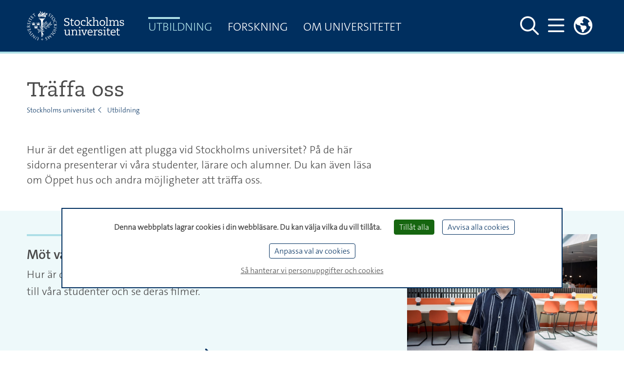

--- FILE ---
content_type: text/html;charset=utf-8
request_url: https://www.su.se/utbildning/tr%C3%A4ffa-oss?cache=%2Fbasic-level
body_size: 13325
content:
<!DOCTYPE html>
<html lang="sv">


<head>
  
  
                    
  
    

  
    
                               
     
        <title>
          Träffa oss - Stockholms universitet
      </title>

  <meta http-equiv="content-type" content="text/html; charset=utf-8" />

        <link rel="shortcut icon" href="/polopoly_fs/1.118008!/menu/standard/file/favicon.ico"/>
  
    
    
                            
    
          
      <meta name="description" content="Träffa oss vid Stockholms universitet" />
  
    
                  <meta name="robots" content="index"/>
      
  <meta name="geo.position" content="59.363268, 18.058637" />
  <meta name="geo.placename" content="Stockholm" />
  <meta name="geo.region" content="SE-AB" />
  <meta property="cludo:site_url" content=https://www.su.se/>
  <meta property="cludo:page_url" content=https://www.su.se/utbildning/tr%C3%A4ffa-oss/>

  <meta name="viewport" content="width=device-width, initial-scale=1"/>

        <link rel="stylesheet" media="screen" href="/webb2021/css/main.min.css?version=6.8.210"/>
    <link rel="stylesheet" media="print" href="/webb2021/css/print.min.css?version=6.8.210"/>
  
  <link rel="stylesheet" href="/js/nst-slider/jquery.nstSlider.min.css" />

    <script src="https://ajax.googleapis.com/ajax/libs/jquery/3.3.1/jquery.min.js"
          integrity="sha384-tsQFqpEReu7ZLhBV2VZlAu7zcOV+rXbYlF2cqB8txI/8aZajjp4Bqd+V6D5IgvKT"
          crossorigin="anonymous"></script>
  <script src="/js/nst-slider/jquery.nstSlider.min.js"></script>

  <script src="/webb2021/js/tarteaucitron/tarteaucitron.js"></script>

<script>
  let privacyUrl;
        tarteaucitronForceLanguage = "sv";
    privacyUrl = "//www.su.se/om-webbplatsen-1.517562";
    
  // Matomo Tag Manager - Cookieless functions outside sumatomotm service
  const SU_MATOMO_CUSTOM_SERVICE = "sumatomotm";
  const SU_MATOMO_TM_URL = "https://cdn.matomo.cloud/su.matomo.cloud/";
  const doLoadDefaultContainer = true;
  const SU_MATOMO_TM_DEFAULT_CONTAINER_JS = "container_Pt55LtXh.js";
  const SU_MATOMO_TM_OTHER_CONTAINER_1_JS = "container_jKsnPebc.js";
  const SU_MATOMO_TM_OTHER_CONTAINER_2_JS = "container_6WmrtuXj.js";

  function isMatomoDenied(cookieValue) {
    return cookieValue.match(/sumatomotm=false/) !== null;
  }

  function loadContainers() {
    if (doLoadDefaultContainer) {
      console.info("Matomo - loading container for su main site: " + SU_MATOMO_TM_DEFAULT_CONTAINER_JS);
      tarteaucitron.addScript(SU_MATOMO_TM_URL + SU_MATOMO_TM_DEFAULT_CONTAINER_JS);
    } else {
      console.info("Matomo - loading containers for non main su sites: " + SU_MATOMO_TM_OTHER_CONTAINER_1_JS + " and " + SU_MATOMO_TM_OTHER_CONTAINER_2_JS);
      tarteaucitron.addScript(SU_MATOMO_TM_URL + SU_MATOMO_TM_OTHER_CONTAINER_1_JS);
      tarteaucitron.addScript(SU_MATOMO_TM_URL + SU_MATOMO_TM_OTHER_CONTAINER_2_JS);
    }
  }

  console.log("Matomo - Loading _mtm and containers")
  let _mtm = window._mtm = window._mtm || [];
  _mtm.push({'mtm.startTime': (new Date().getTime()), 'event': 'mtm.Start'});
  loadContainers();

  tarteaucitron.init({
    "privacyUrl": privacyUrl, /* Privacy policy url */

    "hashtag": "#tarteaucitron", /* Open the panel with this hashtag */
    "cookieName": "tarteaucitron", /* Cookie name */

    "orientation": "bottom", /* Banner position (top - bottom) */

    "groupServices": false, /* Group services by category */
    "serviceDefaultState": "wait", /* Default state (true - wait - false) */

    "showAlertSmall": false, /* Show the small banner on bottom right */
    "cookieslist": false, /* Show the cookie list */

    "showIcon": false, /* Show cookie icon to manage cookies */
    // "iconSrc": "", /* Optional: URL or base64 encoded image */
    "iconPosition": "BottomLeft", /* BottomRight, BottomLeft, TopRight and TopLeft */

    "adblocker": false, /* Show a Warning if an adblocker is detected */

    "DenyAllCta": true, /* Show the deny all button */
    "AcceptAllCta": true, /* Show the accept all button when highPrivacy on */
    "highPrivacy": true, /* HIGHLY RECOMMANDED Disable auto consent */

    "handleBrowserDNTRequest": true, /* If Do Not Track == 1, disallow all */

    "removeCredit": true, /* Remove credit link */
    "moreInfoLink": true, /* Show more info link */
    "useExternalCss": true, /* If false, the tarteaucitron.css file will be loaded */
    "useExternalJs": false, /* If false, the tarteaucitron.js file will be loaded */

    //"cookieDomain": ".my-multisite-domaine.fr", /* Shared cookie for multisite */
    //"readmoreLink": "//www.su.se/om-webbplatsen-1.517562", /* Change the default readmore link */

    "mandatory": false, /* Show a message about mandatory cookies */
    "mandatoryCta": true /* Show the disabled accept button when mandatory on */
  });

  // Init job array
  tarteaucitron.job = tarteaucitron.job || [];

  // SU home made services

  // Kundo service - used by Biblioteket
  tarteaucitron.services.kundochat = {
    'key': 'kundochat',
    'type': 'api',
    'name': 'Kundo chat service - for support issues',
    'uri': 'https://www.kundo.se/',
    'needConsent': true,
    'cookies': ['__hs_opt_out'],
    'js': function () {
      if (suobj && suobj.currentSiteKundoId && suobj.currentSiteKundoId != '') {
        window.$kundo_chat = window.$kundo_chat || {};
        window.$kundo_chat.org = suobj.currentSiteKundoId;
        window.$kundo_chat.widget_styles = {
          text_color: 'white',
          background_color: '#002f5f'
        };
        var sz = document.createElement('script');
        sz.type = 'text/javascript';
        sz.async = true;
        sz.src = '//static-chat.kundo.se/chat-js/org/' + suobj.currentSiteKundoId + '/widget.js';
        var s = document.getElementsByTagName('script')[0];
        s.parentNode.insertBefore(sz, s);
      }
    }
  };

  tarteaucitron.job.push('kundochat');

  // Matomo Tag Manager service - see also functions above
  tarteaucitron.services.sumatomotm = {
    "key": SU_MATOMO_CUSTOM_SERVICE,
    "type": "api",
    "name": "Matomo Tag Manager",
    "uri": "https://matomo.org/privacy/",
    "needConsent": true,
    "cookies": ['_pk_ref', '_pk_cvar', '_pk_id', '_pk_ses', '_pk_hsr', 'piwik_ignore', '_pk_uid'],
    "js": function () {
      "use strict";
      console.log("Matomo - default - push rememberCookieConsentGiven");
      let _paq = window._paq = window._paq || [];
      _paq.push(['rememberCookieConsentGiven']);
    },
    "fallback": function () {
      "use strict";
      console.log("Matomo - fallback - push forgetCookieConsentGiven!");
      let _paq = window._paq = window._paq || [];
      _paq.push(['forgetCookieConsentGiven']);
      if (isMatomoDenied(tarteaucitron.cookie.read())) {
        console.log("Matomo - fallback - push deleteCookies");
        _paq.push(['deleteCookies']);
      }
    }
  };

  tarteaucitron.job.push(SU_MATOMO_CUSTOM_SERVICE);

  // YouTube service
  tarteaucitron.job.push('youtubeapi');
</script>
        <style>
                .content-block.block-1-soft, .block-1-soft .content-block {
  background-color: #ececec; }

.colored-block-soft .content-block h2, .colored-block-soft h2 {
    color: #262c2a;
    font-weight: 400;
    font-size: 1.2em; }


.content-block-inner, .main-article .content-block-inner, .main-columns-right .content-block-inner {
    margin: 0 0 2px 0;
    padding: 0;
    padding-top: 1px;
    padding-bottom: 1px;
    padding-left: 2px;
    padding-right: 2px;
    min-height: 1px; }

#janne_puff {
  height: 35px; }
  
#janne_puff2 {
  height: 35px; }
                #links a:hover {
	opacity: 0.8;
	filter: alpha(opacity=80); /* For IE8 and earlier */
	}
                #webb2021-cludo-main-search #cludo-search-results .cludo-banner a {
    color: #002F5F;
    text-decoration: underline;
    font-size: 1rem;
}
#cludo-search-results .cludo-banner p {
    color: #002F5F
}
#cludo-search-results .cludo-banner h2 {
    color: #002F5F
}
#cludo-search-results .cludo-banner h3 {
    color: #002F5F
}
#cludo-search-results .cludo-banner h4 {
    color: #002F5F
}
#cludo-search-results .cludo-banner h5 {
    color: #002F5F
}
#cludo-search-results .cludo-banner {
    background-color: #e3f4f7 !important;
}
                

/* CSS Document */

section.sisusearchform-wrapper.borderboxify {
    /background-image: url(https://su.se/polopoly_fs/1.370687.1517582951!/image/image.jpg);
	background-image: url(https://su.se/polopoly_fs/1.373441.1519114751!/image/image.jpg);
	background-repeat: no-repeat;
    background-position: left 35%;
}

div.col-33 label {
}

div.sisusearchform h3 {
    border-width: 1em;
}

div.sisusearchform-columns.transparent-su-blue.hide-aside {
    background-color: transparent;
}

input.sisusearchform-search.borderboxify {
    opacity: 0.9;
    filter: alpha(opacity=90);
    /* For IE8 and earlier */
    border: 0.1em solid #d3d3d3;
}

button.borderboxify {
    opacity: 0.9;
    filter: alpha(opacity=80);
    /* For IE8 and earlier */
    width: 3.5em;
    background-position: center;
}

div.sisusearchform {
    position: relative;
    top: 15%;
}


                div.thumb-wrapper {
    background-color: #ffffff;
}

                .searchSite .schedule-teaser
 {
    width: 240px;
    font-size: 80%;
    background-image: url(http://www.su.se);
}
                #education-info-article img.article-image {
  	width: 100%;
    max-width: none;
    margin-bottom: .7rem;
    height: auto;
}

img.article-image {
    max-width: 505px;

}

div.image-block.image-third.image-block-left img {
    max-width: 165px;
    width: 165px;
}

div.image-block.image-half.image-block-right {
    max-width: 240px;
    width: 240px; 
}

div.image-block.image-half.image-block-left {
    max-width:240px;
    width: 240px; 
}


div.image-block.image-third.image-block-right img {
    max-width: 165px;
    width: 165px;
}


                .event-calendar-block h2 {
    background-color: #002F5F;
    color: #FFFFFF;
    padding-bottom: 10px;
    padding-left: 10px;
    padding-right: 10px;
    padding-top: 12px;
}
.event-calendar-block .content-block-inner {
    background-color: #ccd5df;
    color: #FFFFFF;
    padding-bottom: 10px;
    padding-left: 10px;
    padding-right: 10px;
    padding-top: 12px;
}
          </style>
  
    
    
    

          
<script>
  dataLayer = [{
    'environmentInfo' : {
      'environment' : 'PROD',
      'environmentVersion' : '0.0'
    },
    'pageInfo' : {
      'pageLanguage' : 'sv',
      'pageAnalyticsView' : '',
      'pageOrganizationType' : '',
      'pageFaculty' : '',
      'pageDepartment' : 'Stockholms universitet',
      'pageSite' : 'https://www.su.se',
      'pageType' : 'other',
      'pageGlobalCategories' : [],
      'pageLocalCategories' : [],
      'pageTagCategories' : [],
      'pagePersonCategories' : []
    }}];
</script>

        <script defer src="https://analytics.silktide.com/74b131141f81660adb30681e6579d5b4.js"></script>
<script>
  (function (s,i,l,k,y) {
    s[i] = s[i] || y;
    s[l] = s[l] || [];
    s[k] = function(e, p) { p = p || {}; p.event = e; s[l].push(p); };
    s[k]('page_load');
  })(window, 'stConfig', 'stEvents', 'silktide', {});
</script>
  
                
        <meta property="og:title" content="Träffa oss - Stockholms universitet" />
    <meta name="twitter:title" content="Träffa oss - Stockholms universitet" />
  
        <meta property="og:description" content="Träffa oss vid Stockholms universitet" />
    <meta name="twitter:description" content="Träffa oss vid Stockholms universitet" />
  
        <script>
      var suobj = suobj || {};
      suobj.currentSiteKundoId = '$htmlHeadSiteConfig.kundoId.value';
  </script>
  </head>




















































<body>
  <div id="top-spacer"></div>

  <div class="text-center" role="region" aria-labelledby="skip" id="skip-link-wrapper">
  <a id="skip" class="sr-only sr-only-focusable" href="#main-content">Hoppa över till innehållet</a>
</div>

          <!-- Header -->
<header aria-label="Sidhuvud" id="main-header" class="su-header-container__primary fixed-top">
  <!-- Navigation -->
  <div class="container d-flex h-100">

      

<a href="//www.su.se"
   class="logo d-none d-sm-flex align-items-center">
  <img class="header-su-logo__primary"
       src="/webb2021/img/su_logo_horizontal_swedish.svg"
       data-fallback="/webb2021/img/su_logo_horizontal_swedish.png"
       alt="Stockholms universitet"/>
</a>
<a href="/" class="d-flex d-sm-none align-items-center">
  <img class="header-su-logo__primary" src="/webb2021/img/su_logo_horizontal_swedish.svg"
       data-fallback="/webb2021/img/su_logo_horizontal_swedish.png"
       alt="Stockholms universitet"/>
</a>

      
<nav class="d-none d-xl-flex main-menu mega-menu__primary transition"
     aria-hidden="true"
     aria-label="Megameny">
        <ul class="nav not-list-styled">
                      
                      
        
                
          <li class="nav-item mega-menu-item active">

                      <div class="position-relative">
              <a class="text-uppercase nav-link mega-menu-link level-1"
                 aria-haspopup="true"
                 aria-expanded="false"
                 href="/utbildning?cache=%2Fbasic-level">
                Utbildning
              </a>
            </div>

                      <div class="mega-menu-collapse">
              <div class="container">

                              <ul class="list-unstyled row no-gutters">

                  
                                                            <li class="mega-menu-collapse-col col">
                                                                        <div class="container pl-0 pr-0">
                            <a class="nav-link d-flex align-items-center nav-link__border-bottom"
                               href="/utbildning?cache=%2Fbasic-level#Vill-studera">

                                    <span class="fas fa-street-view fa-icon-border mr-2" aria-hidden="true"></span>
                                <span class="d-inline-block first-letter-capitalized level-2">Vill studera</span></a>
                                                      <ul class="navbar-nav">
                                                                                              <li class="nav-item">
                                  <a class="nav-link"
                                     href="/utbildning/anm%C3%A4lan-och-antagning?cache=%2Fbasic-level">
                                    Anmälan och antagning</a>
                                </li>
                                                                                              <li class="nav-item">
                                  <a class="nav-link"
                                     href="/utbildning/studera-vid-universitetet?cache=%2Fbasic-level">
                                    Studera vid universitetet</a>
                                </li>
                                                                                              <li class="nav-item">
                                  <a class="nav-link"
                                     href="/utbildning/studie-och-karri%C3%A4rv%C3%A4gledning?cache=%2Fbasic-level">
                                    Studie- och karriärvägledning</a>
                                </li>
                                                                                                                              <li class="nav-item active">
                                  <a class="nav-link"
                                     href="/utbildning/tr%C3%A4ffa-oss?cache=%2Fbasic-level">
                                    Träffa oss</a>
                                </li>
                                                                                              <li class="nav-item">
                                  <a class="nav-link"
                                     href="/utbildning/livet-som-student?cache=%2Fbasic-level">
                                    Livet som student</a>
                                </li>
                                                                                              <li class="nav-item">
                                  <a class="nav-link"
                                     href="/utbildning/studera-utomlands?cache=%2Fbasic-level">
                                    Studera utomlands</a>
                                </li>
                                                                                              <li class="nav-item">
                                  <a class="nav-link"
                                     href="/utbildning/l%C3%A4rarutbildningar?cache=%2Fbasic-level">
                                    Lärarutbildningar</a>
                                </li>
                                                                                              <li class="nav-item">
                                  <a class="nav-link"
                                     href="/utbildning/studera-naturvetenskap?cache=%2Fbasic-level">
                                    Studera naturvetenskap</a>
                                </li>
                                                                                              <li class="nav-item">
                                  <a class="nav-link"
                                     href="/utbildning/studera-humanvetenskap?cache=%2Fbasic-level">
                                    Studera humanvetenskap</a>
                                </li>
                                                          </ul>                           </div>
                                              </li>
                                          <li class="mega-menu-collapse-col col">
                                                                        <div class="container pl-0 pr-0">
                            <a class="nav-link d-flex align-items-center nav-link__border-bottom"
                               href="/utbildning?cache=%2Fbasic-level#Ny-student">

                                    <span class="fas fa-walking fa-icon-border mr-2" aria-hidden="true"></span>
                                <span class="d-inline-block first-letter-capitalized level-2">Ny student</span></a>
                                                      <ul class="navbar-nav">
                                                                                              <li class="nav-item">
                                  <a class="nav-link"
                                     href="/utbildning/en-lyckad-start?cache=%2Fbasic-level">
                                    En lyckad start</a>
                                </li>
                                                                                              <li class="nav-item">
                                  <a class="nav-link"
                                     href="/utbildning/it-f%C3%B6r-studenter?cache=%2Fbasic-level">
                                    IT för studenter</a>
                                </li>
                                                                                              <li class="nav-item">
                                  <a class="nav-link"
                                     href="/utbildning/studie-och-karri%C3%A4rv%C3%A4gledning?cache=%2Fbasic-level">
                                    Studie- och karriärvägledning</a>
                                </li>
                                                                                              <li class="nav-item">
                                  <a class="nav-link"
                                     href="/utbildning/din-h%C3%A4lsa?cache=%2Fbasic-level">
                                    Din hälsa</a>
                                </li>
                                                                                              <li class="nav-item">
                                  <a class="nav-link"
                                     href="/utbildning/livet-som-student?cache=%2Fbasic-level">
                                    Livet som student</a>
                                </li>
                                                                                              <li class="nav-item">
                                  <a class="nav-link"
                                     href="/utbildning/studera-vid-universitetet?cache=%2Fbasic-level">
                                    Studera vid universitetet</a>
                                </li>
                                                          </ul>                           </div>
                                              </li>
                                          <li class="mega-menu-collapse-col col">
                                                                        <div class="container pl-0 pr-0">
                            <a class="nav-link d-flex align-items-center nav-link__border-bottom"
                               href="/utbildning?cache=%2Fbasic-level#Under-utbildningen">

                                    <span class="fas fa-address-card fa-icon-border mr-2" aria-hidden="true"></span>
                                <span class="d-inline-block first-letter-capitalized level-2">Under utbildningen</span></a>
                                                      <ul class="navbar-nav">
                                                                                              <li class="nav-item">
                                  <a class="nav-link"
                                     href="/utbildning/studera-vid-universitetet?cache=%2Fbasic-level">
                                    Studera vid universitetet</a>
                                </li>
                                                                                              <li class="nav-item">
                                  <a class="nav-link"
                                     href="/utbildning/din-h%C3%A4lsa?cache=%2Fbasic-level">
                                    Din hälsa</a>
                                </li>
                                                                                              <li class="nav-item">
                                  <a class="nav-link"
                                     href="/utbildning/studie-och-karri%C3%A4rv%C3%A4gledning?cache=%2Fbasic-level">
                                    Studie- och karriärvägledning</a>
                                </li>
                                                                                              <li class="nav-item">
                                  <a class="nav-link"
                                     href="/utbildning/livet-som-student?cache=%2Fbasic-level">
                                    Livet som student</a>
                                </li>
                                                                                              <li class="nav-item">
                                  <a class="nav-link"
                                     href="/utbildning/it-f%C3%B6r-studenter?cache=%2Fbasic-level">
                                    IT för studenter</a>
                                </li>
                                                                                              <li class="nav-item">
                                  <a class="nav-link"
                                     href="/utbildning/studera-utomlands?cache=%2Fbasic-level">
                                    Studera utomlands</a>
                                </li>
                                                                                              <li class="nav-item">
                                  <a class="nav-link"
                                     href="/utbildning/arbete-och-karri%C3%A4r?cache=%2Fbasic-level">
                                    Arbete och karriär</a>
                                </li>
                                                                                              <li class="nav-item">
                                  <a class="nav-link"
                                     href="/utbildning/l%C3%A4rarutbildningar?cache=%2Fbasic-level">
                                    Lärarutbildningar</a>
                                </li>
                                                          </ul>                           </div>
                                              </li>
                                          <li class="mega-menu-collapse-col col">
                                                                        <div class="container pl-0 pr-0">
                            <a class="nav-link d-flex align-items-center nav-link__border-bottom"
                               href="/utbildning?cache=%2Fbasic-level#Examen-och-karriär">

                                    <span class="fas fa-user-graduate fa-icon-border mr-2" aria-hidden="true"></span>
                                <span class="d-inline-block first-letter-capitalized level-2">Examen och karriär</span></a>
                                                      <ul class="navbar-nav">
                                                                                              <li class="nav-item">
                                  <a class="nav-link"
                                     href="/utbildning/examen?cache=%2Fbasic-level">
                                    Examen</a>
                                </li>
                                                                                              <li class="nav-item">
                                  <a class="nav-link"
                                     href="/utbildning/arbete-och-karri%C3%A4r?cache=%2Fbasic-level">
                                    Arbete och karriär</a>
                                </li>
                                                                                              <li class="nav-item">
                                  <a class="nav-link"
                                     href="/utbildning/alumn?cache=%2Fbasic-level">
                                    Alumn</a>
                                </li>
                                                          </ul>                           </div>
                                              </li>
                    
                    <li class="mega-menu-collapse-col col">
                                                                  <ul class="navbar-nav">
      <li class="nav-item">
      <a href="/nyheter?cache=%2Fbasic-level" class="pb-3 nav-link d-flex align-items-center">
              <span class="fas fa-newspaper fa-icon-border mr-2" aria-hidden="true"></span>
          <span class="d-inline-block first-letter-capitalized level-2">Nyheter</span>
      </a>
    </li>
      <li class="nav-item">
      <a href="/kalender?cache=%2Fbasic-level" class="pb-3 nav-link d-flex align-items-center">
              <span class="fas fa-calendar fa-icon-border mr-2" aria-hidden="true"></span>
          <span class="d-inline-block first-letter-capitalized level-2">Kalender</span>
      </a>
    </li>
      <li class="nav-item">
      <a href="/sok-kurser-och-program?cache=%2Fbasic-level" class="pb-3 nav-link d-flex align-items-center">
              <span class="fas fa-search fa-icon-border mr-2" aria-hidden="true"></span>
          <span class="d-inline-block first-letter-capitalized level-2">S&ouml;k kurser och program</span>
      </a>
    </li>
      <li class="nav-item">
      <a href="/utbildning/alla-amnen?cache=%2Fbasic-level" class="pb-3 nav-link d-flex align-items-center">
              <span class="fas fa-book-reader fa-icon-border mr-2" aria-hidden="true"></span>
          <span class="d-inline-block first-letter-capitalized level-2">Alla &auml;mnen</span>
      </a>
    </li>
      <li class="nav-item">
      <a href="/om-universitetet/kontakt/institutioner-och-centrum?cache=%2Fbasic-level" class="pb-3 nav-link d-flex align-items-center">
              <span class="fas fa-hotel fa-icon-border mr-2" aria-hidden="true"></span>
          <span class="d-inline-block first-letter-capitalized level-2">Institutioner och centrum</span>
      </a>
    </li>
      <li class="nav-item">
      <a href="/utbildning/it-f%C3%B6r-studenter/digitala-verktyg-och-tj%C3%A4nster?cache=%2Fbasic-level" class="pb-3 nav-link d-flex align-items-center">
              <span class="fas fa-sign-in-alt fa-icon-border mr-2" aria-hidden="true"></span>
          <span class="d-inline-block first-letter-capitalized level-2">Digitala verktyg och tj&auml;nster</span>
      </a>
    </li>
  </ul>                                          </li>

                                    
                </ul>               </div>             </div>           </li> 
                      
                      
        
                
          <li class="nav-item mega-menu-item">

                      <div class="position-relative">
              <a class="text-uppercase nav-link mega-menu-link level-1"
                 aria-haspopup="true"
                 aria-expanded="false"
                 href="/forskning?cache=%2Fbasic-level">
                Forskning
              </a>
            </div>

                      <div class="mega-menu-collapse">
              <div class="container">

                              <ul class="list-unstyled row no-gutters">

                                      <li class="mega-menu-collapse-col col">
                      <span class="level-1 text-uppercase d-block mb-3">Forskning</span>
                      <span>Stockholms universitet bedriver fri grundforskning och obunden till&auml;mpad forskning med h&ouml;g kvalitet.
H&auml;r f&aring;r du en inblick i aktuella forskningsresultat och universitetets p&aring;g&aring;ende forskning.</span>
                    </li>
                    <li class="mega-menu-collapse-col col">
                                              <a class="nav-link level-2"
                           href="/forskning/b%C3%B6rja-forska?cache=%2Fbasic-level">
                          Börja forska</a>
                                              <a class="nav-link level-2"
                           href="/forskning/faktatillit?cache=%2Fbasic-level">
                          Faktatillit</a>
                                              <a class="nav-link level-2"
                           href="/forskning/filmnyheter-forskning?cache=%2Fbasic-level">
                          Filmnyheter forskning</a>
                                              <a class="nav-link level-2"
                           href="/forskning/forskning-p%C3%A5g%C3%A5r?cache=%2Fbasic-level">
                          Forskning pågår</a>
                                              <a class="nav-link level-2"
                           href="/forskning/forskningsinfrastruktur?cache=%2Fbasic-level">
                          Forskningsinfrastruktur</a>
                                              <a class="nav-link level-2"
                           href="/forskning/grundforskning?cache=%2Fbasic-level">
                          Grundforskning</a>
                                              <a class="nav-link level-2"
                           href="/forskning/i-fokus?cache=%2Fbasic-level">
                          I fokus</a>
                                              <a class="nav-link level-2"
                           href="/forskning/poddar-och-bloggar?cache=%2Fbasic-level">
                          Poddar och bloggar </a>
                                              <a class="nav-link level-2"
                           href="/forskning/%C3%B6ppen-vetenskap?cache=%2Fbasic-level">
                          Öppen vetenskap</a>
                                              <a class="nav-link level-2"
                           href="/forskning/%C3%B6ppna-f%C3%B6rel%C3%A4sningar?cache=%2Fbasic-level">
                          Öppna föreläsningar</a>
                                          </li>

                                                            <li class="mega-menu-collapse-col col">
                        <ul class="navbar-nav">
      <li class="nav-item">
      <a href="/nyheter?cache=%2Fbasic-level" class="pb-3 nav-link d-flex align-items-center">
              <span class="fas fa-newspaper fa-icon-border mr-2" aria-hidden="true"></span>
          <span class="d-inline-block first-letter-capitalized level-2">Nyheter</span>
      </a>
    </li>
      <li class="nav-item">
      <a href="/kalender?cache=%2Fbasic-level" class="pb-3 nav-link d-flex align-items-center">
              <span class="fas fa-calendar-alt fa-icon-border mr-2" aria-hidden="true"></span>
          <span class="d-inline-block first-letter-capitalized level-2">Kalender</span>
      </a>
    </li>
      <li class="nav-item">
      <a href="/om-universitetet/kontakt/institutioner-och-centrum?cache=%2Fbasic-level" class="pb-3 nav-link d-flex align-items-center">
              <span class="fas fa-hotel fa-icon-border mr-2" aria-hidden="true"></span>
          <span class="d-inline-block first-letter-capitalized level-2">Institutioner och centrum</span>
      </a>
    </li>
      <li class="nav-item">
      <a href="/forskning/hitta-experten?cache=%2Fbasic-level" class="pb-3 nav-link d-flex align-items-center">
              <span class="fas fa-user-chart fa-icon-border mr-2" aria-hidden="true"></span>
          <span class="d-inline-block first-letter-capitalized level-2">Hitta experten</span>
      </a>
    </li>
      <li class="nav-item">
      <a href="/forskning/forsknings%C3%A4mnen?cache=%2Fbasic-level" class="pb-3 nav-link d-flex align-items-center">
              <span class="fas fa-book-open fa-icon-border mr-2" aria-hidden="true"></span>
          <span class="d-inline-block first-letter-capitalized level-2">Forskningskatalog</span>
      </a>
    </li>
  </ul>                      </li>
                                      
                </ul>               </div>             </div>           </li> 
                      
                      
        
                
          <li class="nav-item mega-menu-item">

                      <div class="position-relative">
              <a class="text-uppercase nav-link mega-menu-link level-1"
                 aria-haspopup="true"
                 aria-expanded="false"
                 href="/om-universitetet?cache=%2Fbasic-level">
                Om universitetet
              </a>
            </div>

                      <div class="mega-menu-collapse">
              <div class="container">

                              <ul class="list-unstyled row no-gutters">

                                      <li class="mega-menu-collapse-col col">
                      <span class="level-1 text-uppercase d-block mb-3">Om universitetet</span>
                      <span>Stockholms universitet erbjuder ett brett utbildningsutbud i n&auml;ra samspel med forskning. Samarbeten och partnerskap fr&auml;mjar utbildningens kvalitet och det livsl&aring;nga l&auml;randet.
H&auml;r hittar du information om universitetets organisation, samarbeten och annan fakta om Stockholms universitet.</span>
                    </li>
                    <li class="mega-menu-collapse-col col">
                                              <a class="nav-link level-2"
                           href="/om-universitetet/forskningsfinansiering?cache=%2Fbasic-level">
                          Forskningsfinansiering</a>
                                              <a class="nav-link level-2"
                           href="/om-universitetet/h%C3%A5llbar-utveckling?cache=%2Fbasic-level">
                          Hållbar utveckling</a>
                                              <a class="nav-link level-2"
                           href="/om-universitetet/jobba-p%C3%A5-su?cache=%2Fbasic-level">
                          Jobba på SU</a>
                                              <a class="nav-link level-2"
                           href="/om-universitetet/kontakt?cache=%2Fbasic-level">
                          Kontakt</a>
                                              <a class="nav-link level-2"
                           href="/om-universitetet/kultur-och-historia?cache=%2Fbasic-level">
                          Kultur och historia</a>
                                              <a class="nav-link level-2"
                           href="/om-universitetet/om-v%C3%A5ra-campus?cache=%2Fbasic-level">
                          Om våra campus</a>
                                              <a class="nav-link level-2"
                           href="/om-universitetet/organisation?cache=%2Fbasic-level">
                          Organisation</a>
                                              <a class="nav-link level-2"
                           href="/om-universitetet/priser-och-akademiska-h%C3%B6gtider?cache=%2Fbasic-level">
                          Priser och akademiska högtider</a>
                                              <a class="nav-link level-2"
                           href="/om-universitetet/samverkan-och-samarbeten?cache=%2Fbasic-level">
                          Samverkan och samarbeten</a>
                                              <a class="nav-link level-2"
                           href="/om-universitetet/strategier?cache=%2Fbasic-level">
                          Strategier</a>
                                              <a class="nav-link level-2"
                           href="/om-universitetet/universitetsfakta?cache=%2Fbasic-level">
                          Universitetsfakta</a>
                                          </li>

                                                            <li class="mega-menu-collapse-col col">
                        <ul class="navbar-nav">
      <li class="nav-item">
      <a href="/nyheter?cache=%2Fbasic-level" class="pb-3 nav-link d-flex align-items-center">
              <span class="fas fa-newspaper fa-icon-border mr-2" aria-hidden="true"></span>
          <span class="d-inline-block first-letter-capitalized level-2">Nyheter</span>
      </a>
    </li>
      <li class="nav-item">
      <a href="/kalender?cache=%2Fbasic-level" class="pb-3 nav-link d-flex align-items-center">
              <span class="fas fa-calendar-alt fa-icon-border mr-2" aria-hidden="true"></span>
          <span class="d-inline-block first-letter-capitalized level-2">Kalender</span>
      </a>
    </li>
      <li class="nav-item">
      <a href="/om-universitetet/kontakt/press-och-media?cache=%2Fbasic-level" class="pb-3 nav-link d-flex align-items-center">
              <span class="fas fa-user-edit fa-icon-border mr-2" aria-hidden="true"></span>
          <span class="d-inline-block first-letter-capitalized level-2">Press och media</span>
      </a>
    </li>
      <li class="nav-item">
      <a href="https://www.su.se/stockholms-universitetsbibliotek/?cache=%2Fbasic-level" class="pb-3 nav-link d-flex align-items-center">
              <span class="fas fa-book-reader fa-icon-border mr-2" aria-hidden="true"></span>
          <span class="d-inline-block first-letter-capitalized level-2">Stockholms universitetsbibliotek</span>
      </a>
    </li>
      <li class="nav-item">
      <a href="/om-universitetet/kontakt/institutioner-och-centrum?cache=%2Fbasic-level" class="pb-3 nav-link d-flex align-items-center">
              <span class="fas fa-hotel fa-icon-border mr-2" aria-hidden="true"></span>
          <span class="d-inline-block first-letter-capitalized level-2">Institutioner och centrum</span>
      </a>
    </li>
      <li class="nav-item">
      <a href="/om-universitetet/om-v%C3%A5ra-campus/%C3%B6ppettider?cache=%2Fbasic-level" class="pb-3 nav-link d-flex align-items-center">
              <span class="fas fa-door-open fa-icon-border mr-2" aria-hidden="true"></span>
          <span class="d-inline-block first-letter-capitalized level-2">&Ouml;ppettider</span>
      </a>
    </li>
      <li class="nav-item">
      <a href="/om-universitetet/viktig-information/vid-allvarlig-h%C3%A4ndelse?cache=%2Fbasic-level" class="pb-3 nav-link d-flex align-items-center">
              <span class="fas fa-bell-exclamation fa-icon-border mr-2" aria-hidden="true"></span>
          <span class="d-inline-block first-letter-capitalized level-2">Vid allvarlig h&auml;ndelse</span>
      </a>
    </li>
  </ul>                      </li>
                                      
                </ul>               </div>             </div>           </li> 
                  </ul>   </nav>

      <nav class="d-flex align-items-center ml-auto" aria-label="Huvudmeny">
          <button id="togglerSearch_desktop" class="navbar-toggler collapsed d-none d-md-flex" data-toggle="collapse"
              data-target="#primarySearchFormCollapse"
              aria-controls="primarySearchFormCollapse" aria-expanded="false"
              aria-pressed="false" aria-label="Visa och dölj sök på webbplatsen">
        <span id="navbar-search_desktop" class="toggler-icon__primary far fa-search"></span>
        <span id="navbar-search-close_desktop" class="d-none toggler-icon__primary fal fa-times"></span>
      </button>
          <button id="togglerSearch" class="navbar-toggler collapsed d-flex d-md-none"
              aria-label="Gå till söksida på Stockholms universitet"
              onclick="javascript:window.location.href='/s%C3%B6k?cache=%2Fbasic-level'">
        <span id="navbar-search" class="toggler-icon__primary far fa-search"></span>
      </button>
          <button id="togglerHamburger_desktop" class="navbar-toggler collapsed" data-toggle="collapse"
              data-target="#primaryHamburgerCollapse"
              aria-controls="primaryHamburgerCollapse" aria-expanded="false"
              aria-pressed="false" aria-label="Visa och dölj huvudmeny">
        <span id="navbar-hamburger_desktop" class="toggler-icon__primary far fa-bars"></span>
        <span id="navbar-hamburger-close_desktop" class="d-none toggler-icon__primary fal fa-times"></span>
      </button>

                  <div class="dropdown headerDropdown" id="dropdownMenuWrapper">
  <button class="dropdown-toggle navbar-toggler p-0" type="button" id="dropdownMenuButton" data-toggle="dropdown"
          aria-haspopup="true" aria-expanded="false"
          aria-label="Länkar till engelskspråkig sajt ">
    <span class="navbar-toggler toggler-icon__primary far fa-globe-americas"></span>
  </button>
  <div class="dropdown-menu dropdown-menu-right" aria-labelledby="dropdownMenuButton">
    <p class="text-uppercase px-4 mb-1">English Site</p>
          <a class="dropdown-item ck-arrow-link" href="https://www.su.se/english/?cache=%2Fbasic-level">Start page</a>
          <a class="dropdown-item ck-arrow-link" href="https://www.su.se/english/education?cache=%2Fbasic-level">Education</a>
          <a class="dropdown-item ck-arrow-link" href="https://www.su.se/english/research?cache=%2Fbasic-level">Research</a>
          <a class="dropdown-item ck-arrow-link" href="https://www.su.se/english/about-the-university?cache=%2Fbasic-level">About the University</a>
      </div>
</div>      
          <div class="d-flex">
  <div class="collapse main-menu header-mega-menu-collapse__primary" id="primaryHamburgerCollapse">
    <div class="container pb-5 pt-5">
      <div class="row no-gutters">
        <div id="hamburgerMenuColumn2" class="col-12 col-md-6 col-lg-5 pb-3 text-left pl-md-5 order-first order-sm-last order-sm-1 order-md-2 order-lg-2 order-xl-2">
          <div id="accordionMenu">
            <ul class="navbar-nav top main-menu not-list-styled">
                                                                            <li class="nav-item active">
                  <a class="nav-link text-uppercase d-inline-block pr-0"
                     href="/utbildning?cache=%2Fbasic-level">Utbildning</a>

                                      <div class="float-right pt-1 pr-2">
                      <button type="button"
                              data-toggle="collapse"
                              data-target="#sub-level-menu1"
                              aria-expanded="false"
                              aria-controls="sub-level-menu1"
                              aria-pressed="true"
                              aria-label="Visa fler nivåer i menyn"
                              class="button-remove-style su-js-toggle-btn">
                        <span class="not-pressed"></span>
                        <span class="pressed"></span>
                      </button>
                    </div>
                    <div class="su-js-has-toggle-btn collapse show"
                         id="sub-level-menu1" data-parent="#accordionMenu">
                      <div id="accordionSubMenu_Utbildning">
                        <ul class="main-menu-sub navbar-nav pb-4">

                                                                                                            <li class="nav-item pl-3">
                              <a class="nav-link d-inline-block pr-0"
                                 href="/utbildning?cache=%2Fbasic-level#Vill-studera">Vill studera</a>
                                                              <div class="float-right pr-2">
                                  <button type="button"
                                          data-toggle="collapse"
                                          data-target="#sub-level2-menu1"
                                          aria-expanded="false"
                                          aria-controls="sub-level2-menu1"
                                          aria-pressed="false"
                                          aria-label="Visa fler nivåer i menyn"
                                          class="button-remove-style su-js-toggle-btn su-js-toggle-btn-submenu">
                                    <span class="not-pressed"></span>
                                    <span class="pressed"></span>
                                  </button>
                                </div>

                                                                <div class="su-js-has-toggle-btn collapse"
                                     id="sub-level2-menu1" data-parent="#accordionSubMenu_Utbildning">
                                  <ul class="main-menu-sub navbar-nav">
                                                                                                                                                    <li class="nav-item pl-3">
                                        <a class="nav-link"
                                           href="/utbildning/anm%C3%A4lan-och-antagning?cache=%2Fbasic-level">
                                          Anmälan och antagning</a>
                                      </li>
                                                                                                                <li class="nav-item pl-3">
                                        <a class="nav-link"
                                           href="/utbildning/studera-vid-universitetet?cache=%2Fbasic-level">
                                          Studera vid universitetet</a>
                                      </li>
                                                                                                                <li class="nav-item pl-3">
                                        <a class="nav-link"
                                           href="/utbildning/studie-och-karri%C3%A4rv%C3%A4gledning?cache=%2Fbasic-level">
                                          Studie- och karriärvägledning</a>
                                      </li>
                                                                                                                                                      <li class="nav-item active pl-3">
                                        <a class="nav-link"
                                           href="/utbildning/tr%C3%A4ffa-oss?cache=%2Fbasic-level">
                                          Träffa oss</a>
                                      </li>
                                                                                                                <li class="nav-item pl-3">
                                        <a class="nav-link"
                                           href="/utbildning/livet-som-student?cache=%2Fbasic-level">
                                          Livet som student</a>
                                      </li>
                                                                                                                <li class="nav-item pl-3">
                                        <a class="nav-link"
                                           href="/utbildning/studera-utomlands?cache=%2Fbasic-level">
                                          Studera utomlands</a>
                                      </li>
                                                                                                                <li class="nav-item pl-3">
                                        <a class="nav-link"
                                           href="/utbildning/l%C3%A4rarutbildningar?cache=%2Fbasic-level">
                                          Lärarutbildningar</a>
                                      </li>
                                                                                                                <li class="nav-item pl-3">
                                        <a class="nav-link"
                                           href="/utbildning/studera-naturvetenskap?cache=%2Fbasic-level">
                                          Studera naturvetenskap</a>
                                      </li>
                                                                                                                <li class="nav-item pl-3">
                                        <a class="nav-link"
                                           href="/utbildning/studera-humanvetenskap?cache=%2Fbasic-level">
                                          Studera humanvetenskap</a>
                                      </li>
                                                                      </ul>
                                </div>
                                                          </li>
                                                                                  <li class="nav-item pl-3">
                              <a class="nav-link d-inline-block pr-0"
                                 href="/utbildning?cache=%2Fbasic-level#Ny-student">Ny student</a>
                                                              <div class="float-right pr-2">
                                  <button type="button"
                                          data-toggle="collapse"
                                          data-target="#sub-level2-menu2"
                                          aria-expanded="false"
                                          aria-controls="sub-level2-menu2"
                                          aria-pressed="false"
                                          aria-label="Visa fler nivåer i menyn"
                                          class="button-remove-style su-js-toggle-btn su-js-toggle-btn-submenu">
                                    <span class="not-pressed"></span>
                                    <span class="pressed"></span>
                                  </button>
                                </div>

                                                                <div class="su-js-has-toggle-btn collapse"
                                     id="sub-level2-menu2" data-parent="#accordionSubMenu_Utbildning">
                                  <ul class="main-menu-sub navbar-nav">
                                                                                                                                                    <li class="nav-item pl-3">
                                        <a class="nav-link"
                                           href="/utbildning/en-lyckad-start?cache=%2Fbasic-level">
                                          En lyckad start</a>
                                      </li>
                                                                                                                <li class="nav-item pl-3">
                                        <a class="nav-link"
                                           href="/utbildning/it-f%C3%B6r-studenter?cache=%2Fbasic-level">
                                          IT för studenter</a>
                                      </li>
                                                                                                                <li class="nav-item pl-3">
                                        <a class="nav-link"
                                           href="/utbildning/studie-och-karri%C3%A4rv%C3%A4gledning?cache=%2Fbasic-level">
                                          Studie- och karriärvägledning</a>
                                      </li>
                                                                                                                <li class="nav-item pl-3">
                                        <a class="nav-link"
                                           href="/utbildning/din-h%C3%A4lsa?cache=%2Fbasic-level">
                                          Din hälsa</a>
                                      </li>
                                                                                                                <li class="nav-item pl-3">
                                        <a class="nav-link"
                                           href="/utbildning/livet-som-student?cache=%2Fbasic-level">
                                          Livet som student</a>
                                      </li>
                                                                                                                <li class="nav-item pl-3">
                                        <a class="nav-link"
                                           href="/utbildning/studera-vid-universitetet?cache=%2Fbasic-level">
                                          Studera vid universitetet</a>
                                      </li>
                                                                      </ul>
                                </div>
                                                          </li>
                                                                                  <li class="nav-item pl-3">
                              <a class="nav-link d-inline-block pr-0"
                                 href="/utbildning?cache=%2Fbasic-level#Under-utbildningen">Under utbildningen</a>
                                                              <div class="float-right pr-2">
                                  <button type="button"
                                          data-toggle="collapse"
                                          data-target="#sub-level2-menu3"
                                          aria-expanded="false"
                                          aria-controls="sub-level2-menu3"
                                          aria-pressed="false"
                                          aria-label="Visa fler nivåer i menyn"
                                          class="button-remove-style su-js-toggle-btn su-js-toggle-btn-submenu">
                                    <span class="not-pressed"></span>
                                    <span class="pressed"></span>
                                  </button>
                                </div>

                                                                <div class="su-js-has-toggle-btn collapse"
                                     id="sub-level2-menu3" data-parent="#accordionSubMenu_Utbildning">
                                  <ul class="main-menu-sub navbar-nav">
                                                                                                                                                    <li class="nav-item pl-3">
                                        <a class="nav-link"
                                           href="/utbildning/studera-vid-universitetet?cache=%2Fbasic-level">
                                          Studera vid universitetet</a>
                                      </li>
                                                                                                                <li class="nav-item pl-3">
                                        <a class="nav-link"
                                           href="/utbildning/din-h%C3%A4lsa?cache=%2Fbasic-level">
                                          Din hälsa</a>
                                      </li>
                                                                                                                <li class="nav-item pl-3">
                                        <a class="nav-link"
                                           href="/utbildning/studie-och-karri%C3%A4rv%C3%A4gledning?cache=%2Fbasic-level">
                                          Studie- och karriärvägledning</a>
                                      </li>
                                                                                                                <li class="nav-item pl-3">
                                        <a class="nav-link"
                                           href="/utbildning/livet-som-student?cache=%2Fbasic-level">
                                          Livet som student</a>
                                      </li>
                                                                                                                <li class="nav-item pl-3">
                                        <a class="nav-link"
                                           href="/utbildning/it-f%C3%B6r-studenter?cache=%2Fbasic-level">
                                          IT för studenter</a>
                                      </li>
                                                                                                                <li class="nav-item pl-3">
                                        <a class="nav-link"
                                           href="/utbildning/studera-utomlands?cache=%2Fbasic-level">
                                          Studera utomlands</a>
                                      </li>
                                                                                                                <li class="nav-item pl-3">
                                        <a class="nav-link"
                                           href="/utbildning/arbete-och-karri%C3%A4r?cache=%2Fbasic-level">
                                          Arbete och karriär</a>
                                      </li>
                                                                                                                <li class="nav-item pl-3">
                                        <a class="nav-link"
                                           href="/utbildning/l%C3%A4rarutbildningar?cache=%2Fbasic-level">
                                          Lärarutbildningar</a>
                                      </li>
                                                                      </ul>
                                </div>
                                                          </li>
                                                                                  <li class="nav-item pl-3">
                              <a class="nav-link d-inline-block pr-0"
                                 href="/utbildning?cache=%2Fbasic-level#Examen-och-karriär">Examen och karriär</a>
                                                              <div class="float-right pr-2">
                                  <button type="button"
                                          data-toggle="collapse"
                                          data-target="#sub-level2-menu4"
                                          aria-expanded="false"
                                          aria-controls="sub-level2-menu4"
                                          aria-pressed="false"
                                          aria-label="Visa fler nivåer i menyn"
                                          class="button-remove-style su-js-toggle-btn su-js-toggle-btn-submenu">
                                    <span class="not-pressed"></span>
                                    <span class="pressed"></span>
                                  </button>
                                </div>

                                                                <div class="su-js-has-toggle-btn collapse"
                                     id="sub-level2-menu4" data-parent="#accordionSubMenu_Utbildning">
                                  <ul class="main-menu-sub navbar-nav">
                                                                                                                                                    <li class="nav-item pl-3">
                                        <a class="nav-link"
                                           href="/utbildning/examen?cache=%2Fbasic-level">
                                          Examen</a>
                                      </li>
                                                                                                                <li class="nav-item pl-3">
                                        <a class="nav-link"
                                           href="/utbildning/arbete-och-karri%C3%A4r?cache=%2Fbasic-level">
                                          Arbete och karriär</a>
                                      </li>
                                                                                                                <li class="nav-item pl-3">
                                        <a class="nav-link"
                                           href="/utbildning/alumn?cache=%2Fbasic-level">
                                          Alumn</a>
                                      </li>
                                                                      </ul>
                                </div>
                                                          </li>
                                                                                                              <li class="nav-item pl-3">
                                <a href="/nyheter?cache=%2Fbasic-level" class="nav-link">
                                  <span class="d-inline-block first-letter-capitalized level-2">Nyheter</span>
                                </a>
                              </li>
                                                          <li class="nav-item pl-3">
                                <a href="/kalender?cache=%2Fbasic-level" class="nav-link">
                                  <span class="d-inline-block first-letter-capitalized level-2">Kalender</span>
                                </a>
                              </li>
                                                          <li class="nav-item pl-3">
                                <a href="/sok-kurser-och-program?cache=%2Fbasic-level" class="nav-link">
                                  <span class="d-inline-block first-letter-capitalized level-2">Sök kurser och program</span>
                                </a>
                              </li>
                                                          <li class="nav-item pl-3">
                                <a href="/utbildning/alla-amnen?cache=%2Fbasic-level" class="nav-link">
                                  <span class="d-inline-block first-letter-capitalized level-2">Alla ämnen</span>
                                </a>
                              </li>
                                                          <li class="nav-item pl-3">
                                <a href="/om-universitetet/kontakt/institutioner-och-centrum?cache=%2Fbasic-level" class="nav-link">
                                  <span class="d-inline-block first-letter-capitalized level-2">Institutioner och centrum</span>
                                </a>
                              </li>
                                                          <li class="nav-item pl-3">
                                <a href="/utbildning/it-f%C3%B6r-studenter/digitala-verktyg-och-tj%C3%A4nster?cache=%2Fbasic-level" class="nav-link">
                                  <span class="d-inline-block first-letter-capitalized level-2">Digitala verktyg och tjänster</span>
                                </a>
                              </li>
                                                                              </ul>
                      </div>
                    </div>
                                  </li>
                                              <li class="nav-item">
                  <a class="nav-link text-uppercase d-inline-block pr-0"
                     href="/forskning?cache=%2Fbasic-level">Forskning</a>

                                      <div class="float-right pt-1 pr-2">
                      <button type="button"
                              data-toggle="collapse"
                              data-target="#sub-level-menu2"
                              aria-expanded="false"
                              aria-controls="sub-level-menu2"
                              aria-pressed="false"
                              aria-label="Visa fler nivåer i menyn"
                              class="button-remove-style su-js-toggle-btn">
                        <span class="not-pressed"></span>
                        <span class="pressed"></span>
                      </button>
                    </div>
                    <div class="su-js-has-toggle-btn collapse"
                         id="sub-level-menu2" data-parent="#accordionMenu">
                      <div id="accordionSubMenu_Forskning">
                        <ul class="main-menu-sub navbar-nav pb-4">

                                                                                                            <li class="nav-item pl-3">
                              <a class="nav-link d-inline-block pr-0"
                                 href="/forskning/b%C3%B6rja-forska?cache=%2Fbasic-level">Börja forska</a>
                                                          </li>
                                                                                  <li class="nav-item pl-3">
                              <a class="nav-link d-inline-block pr-0"
                                 href="/forskning/faktatillit?cache=%2Fbasic-level">Faktatillit</a>
                                                          </li>
                                                                                  <li class="nav-item pl-3">
                              <a class="nav-link d-inline-block pr-0"
                                 href="/forskning/filmnyheter-forskning?cache=%2Fbasic-level">Filmnyheter forskning</a>
                                                          </li>
                                                                                  <li class="nav-item pl-3">
                              <a class="nav-link d-inline-block pr-0"
                                 href="/forskning/forskning-p%C3%A5g%C3%A5r?cache=%2Fbasic-level">Forskning pågår</a>
                                                          </li>
                                                                                  <li class="nav-item pl-3">
                              <a class="nav-link d-inline-block pr-0"
                                 href="/forskning/forskningsinfrastruktur?cache=%2Fbasic-level">Forskningsinfrastruktur</a>
                                                          </li>
                                                                                  <li class="nav-item pl-3">
                              <a class="nav-link d-inline-block pr-0"
                                 href="/forskning/grundforskning?cache=%2Fbasic-level">Grundforskning</a>
                                                          </li>
                                                                                  <li class="nav-item pl-3">
                              <a class="nav-link d-inline-block pr-0"
                                 href="/forskning/i-fokus?cache=%2Fbasic-level">I fokus</a>
                                                          </li>
                                                                                  <li class="nav-item pl-3">
                              <a class="nav-link d-inline-block pr-0"
                                 href="/forskning/poddar-och-bloggar?cache=%2Fbasic-level">Poddar och bloggar </a>
                                                          </li>
                                                                                  <li class="nav-item pl-3">
                              <a class="nav-link d-inline-block pr-0"
                                 href="/forskning/%C3%B6ppen-vetenskap?cache=%2Fbasic-level">Öppen vetenskap</a>
                                                          </li>
                                                                                  <li class="nav-item pl-3">
                              <a class="nav-link d-inline-block pr-0"
                                 href="/forskning/%C3%B6ppna-f%C3%B6rel%C3%A4sningar?cache=%2Fbasic-level">Öppna föreläsningar</a>
                                                          </li>
                                                                                                              <li class="nav-item pl-3">
                                <a href="/nyheter?cache=%2Fbasic-level" class="nav-link">
                                  <span class="d-inline-block first-letter-capitalized level-2">Nyheter</span>
                                </a>
                              </li>
                                                          <li class="nav-item pl-3">
                                <a href="/kalender?cache=%2Fbasic-level" class="nav-link">
                                  <span class="d-inline-block first-letter-capitalized level-2">Kalender</span>
                                </a>
                              </li>
                                                          <li class="nav-item pl-3">
                                <a href="/om-universitetet/kontakt/institutioner-och-centrum?cache=%2Fbasic-level" class="nav-link">
                                  <span class="d-inline-block first-letter-capitalized level-2">Institutioner och centrum</span>
                                </a>
                              </li>
                                                          <li class="nav-item pl-3">
                                <a href="/forskning/hitta-experten?cache=%2Fbasic-level" class="nav-link">
                                  <span class="d-inline-block first-letter-capitalized level-2">Hitta experten</span>
                                </a>
                              </li>
                                                          <li class="nav-item pl-3">
                                <a href="/forskning/forsknings%C3%A4mnen?cache=%2Fbasic-level" class="nav-link">
                                  <span class="d-inline-block first-letter-capitalized level-2">Forskningskatalog</span>
                                </a>
                              </li>
                                                                              </ul>
                      </div>
                    </div>
                                  </li>
                                              <li class="nav-item">
                  <a class="nav-link text-uppercase d-inline-block pr-0"
                     href="/om-universitetet?cache=%2Fbasic-level">Om universitetet</a>

                                      <div class="float-right pt-1 pr-2">
                      <button type="button"
                              data-toggle="collapse"
                              data-target="#sub-level-menu3"
                              aria-expanded="false"
                              aria-controls="sub-level-menu3"
                              aria-pressed="false"
                              aria-label="Visa fler nivåer i menyn"
                              class="button-remove-style su-js-toggle-btn">
                        <span class="not-pressed"></span>
                        <span class="pressed"></span>
                      </button>
                    </div>
                    <div class="su-js-has-toggle-btn collapse"
                         id="sub-level-menu3" data-parent="#accordionMenu">
                      <div id="accordionSubMenu_Omuniversitetet">
                        <ul class="main-menu-sub navbar-nav pb-4">

                                                                                                            <li class="nav-item pl-3">
                              <a class="nav-link d-inline-block pr-0"
                                 href="/om-universitetet/forskningsfinansiering?cache=%2Fbasic-level">Forskningsfinansiering</a>
                                                          </li>
                                                                                  <li class="nav-item pl-3">
                              <a class="nav-link d-inline-block pr-0"
                                 href="/om-universitetet/h%C3%A5llbar-utveckling?cache=%2Fbasic-level">Hållbar utveckling</a>
                                                          </li>
                                                                                  <li class="nav-item pl-3">
                              <a class="nav-link d-inline-block pr-0"
                                 href="/om-universitetet/jobba-p%C3%A5-su?cache=%2Fbasic-level">Jobba på SU</a>
                                                          </li>
                                                                                  <li class="nav-item pl-3">
                              <a class="nav-link d-inline-block pr-0"
                                 href="/om-universitetet/kontakt?cache=%2Fbasic-level">Kontakt</a>
                                                          </li>
                                                                                  <li class="nav-item pl-3">
                              <a class="nav-link d-inline-block pr-0"
                                 href="/om-universitetet/kultur-och-historia?cache=%2Fbasic-level">Kultur och historia</a>
                                                          </li>
                                                                                  <li class="nav-item pl-3">
                              <a class="nav-link d-inline-block pr-0"
                                 href="/om-universitetet/om-v%C3%A5ra-campus?cache=%2Fbasic-level">Om våra campus</a>
                                                          </li>
                                                                                  <li class="nav-item pl-3">
                              <a class="nav-link d-inline-block pr-0"
                                 href="/om-universitetet/organisation?cache=%2Fbasic-level">Organisation</a>
                                                          </li>
                                                                                  <li class="nav-item pl-3">
                              <a class="nav-link d-inline-block pr-0"
                                 href="/om-universitetet/priser-och-akademiska-h%C3%B6gtider?cache=%2Fbasic-level">Priser och akademiska högtider</a>
                                                          </li>
                                                                                  <li class="nav-item pl-3">
                              <a class="nav-link d-inline-block pr-0"
                                 href="/om-universitetet/samverkan-och-samarbeten?cache=%2Fbasic-level">Samverkan och samarbeten</a>
                                                          </li>
                                                                                  <li class="nav-item pl-3">
                              <a class="nav-link d-inline-block pr-0"
                                 href="/om-universitetet/strategier?cache=%2Fbasic-level">Strategier</a>
                                                          </li>
                                                                                  <li class="nav-item pl-3">
                              <a class="nav-link d-inline-block pr-0"
                                 href="/om-universitetet/universitetsfakta?cache=%2Fbasic-level">Universitetsfakta</a>
                                                          </li>
                                                                                                              <li class="nav-item pl-3">
                                <a href="/nyheter?cache=%2Fbasic-level" class="nav-link">
                                  <span class="d-inline-block first-letter-capitalized level-2">Nyheter</span>
                                </a>
                              </li>
                                                          <li class="nav-item pl-3">
                                <a href="/kalender?cache=%2Fbasic-level" class="nav-link">
                                  <span class="d-inline-block first-letter-capitalized level-2">Kalender</span>
                                </a>
                              </li>
                                                          <li class="nav-item pl-3">
                                <a href="/om-universitetet/kontakt/press-och-media?cache=%2Fbasic-level" class="nav-link">
                                  <span class="d-inline-block first-letter-capitalized level-2">Press och media</span>
                                </a>
                              </li>
                                                          <li class="nav-item pl-3">
                                <a href="https://www.su.se/stockholms-universitetsbibliotek/?cache=%2Fbasic-level" class="nav-link">
                                  <span class="d-inline-block first-letter-capitalized level-2">Stockholms universitetsbibliotek</span>
                                </a>
                              </li>
                                                          <li class="nav-item pl-3">
                                <a href="/om-universitetet/kontakt/institutioner-och-centrum?cache=%2Fbasic-level" class="nav-link">
                                  <span class="d-inline-block first-letter-capitalized level-2">Institutioner och centrum</span>
                                </a>
                              </li>
                                                          <li class="nav-item pl-3">
                                <a href="/om-universitetet/om-v%C3%A5ra-campus/%C3%B6ppettider?cache=%2Fbasic-level" class="nav-link">
                                  <span class="d-inline-block first-letter-capitalized level-2">Öppettider</span>
                                </a>
                              </li>
                                                          <li class="nav-item pl-3">
                                <a href="/om-universitetet/viktig-information/vid-allvarlig-h%C3%A4ndelse?cache=%2Fbasic-level" class="nav-link">
                                  <span class="d-inline-block first-letter-capitalized level-2">Vid allvarlig händelse</span>
                                </a>
                              </li>
                                                                              </ul>
                      </div>
                    </div>
                                  </li>
                          </ul>
          </div>
        </div>
        <div id="hamburgerMenuColumn1" class="col-12 pr-0 col-md-6 col-lg-7 text-lg-right text-md-right pt-3 pt-md-0 pr-md-5 order-xs-2 order-sm-2 order-md-1 order-lg-1 order-xl-1">
          <ul class="list-unstyled">
                                          
  
      <li><a href="/nyheter?cache=%2Fbasic-level">Nyheter</a></li>
                                
  
      <li><a href="/kalender?cache=%2Fbasic-level">Kalender</a></li>
                                
  
      <li><a href="/utbildning/it-f%C3%B6r-studenter/digitala-verktyg-och-tj%C3%A4nster?cache=%2Fbasic-level">Student</a></li>
                                
  
          <li><a href="https://medarbetare.su.se/" >Medarbetarwebb</a></li>
                                
  
      <li><a href="/om-universitetet/kontakt/institutioner-och-centrum?cache=%2Fbasic-level">Institutioner</a></li>
                                
  
      <li><a href="https://www.su.se/stockholms-universitetsbibliotek/?cache=%2Fbasic-level">Bibliotek</a></li>
                                
  
          <li><a href="https://su.se/play" >SU Play</a></li>
                                
  
      <li><a href="/utbildning/studera-vid-universitetet/studera-med-funktionsneds%C3%A4ttning/utbildningstolkning-1.440138?cache=%2Fbasic-level">Tolkservice</a></li>
                                
  
      <li><a href="/om-universitetet/samverkan-och-samarbeten/ett-internationellt-universitet/civis-ett-europeiskt-universitetssamarbete-1.512101?cache=%2Fbasic-level">CIVIS</a></li>
                                
  
      <li><a href="/om-universitetet/viktig-information/vid-allvarlig-h%C3%A4ndelse?cache=%2Fbasic-level">Vid allvarlig händelse</a></li>
                                                  </ul>
        </div>
      </div>
    </div>
  </div>
</div>

          <div class="d-none d-md-flex">
  <div class="collapse header-mega-menu-collapse__primary vh-100" id="primarySearchFormCollapse">
    <div class="container">
      <form class="form-inline form-main-search d-flex justify-content-between pt-10"
            id="header-main-search-form"
            name="header-main-search-form"
            action="/s%C3%B6k?cache=%2Fbasic-level"
            method="get"
            data-search="/s%C3%B6k?cache=%2Fbasic-level"
            role="search">
        <div class="col pl-0 pr-3">
          <label for="header-main-search-text" class="sr-only">Sök på webbplatsen</label>
          <input class="form-control form-control-main-search"
                 type="search"
                 id="header-main-search-text"
                 name="q"
                 autocomplete="off"
                 aria-haspopup="true"
                 placeholder="Sök..."
                 aria-labelledby="header-main-search-form">
        </div>
        <button id="header-main-search-button" type="submit"
                class="button-remove-style cursor-pointer mb-1"
                aria-label="Utför sök">
          <span class="toggler-icon__primary far fa-search"></span>
        </button>
      </form>
    </div>
  </div>
</div>
    </nav>
  </div> </header>
<header class="print-only" id="print-only-header">
      <img alt="Stockholms universitet" src="/webb2021/img/su_logo_print_horizontal_swedish.svg">
  </header>
          


  <main id="main-content" class="pl-pr-sm-down-0 sub-entry-page">

  <section class="container-fluid pl-pr-sm-down-0" aria-labelledby="sub-entry-page-header">
    <div class="container pt-5">
      <h1 class="word-wrap_xs-only" id="sub-entry-page-header" lang="sv">Träffa oss</h1>
      <nav aria-label="Brödsmulor">

  
      
    <ul class="breadcrumb d-none d-sm-flex not-list-styled mb-3 mb-lg-5">
              <li class="breadcrumb-item">
        <a href="/?cache=%2Fbasic-level">Stockholms universitet</a>
      </li>
                <li class="breadcrumb-item">
        <a href="/utbildning?cache=%2Fbasic-level">Utbildning</a>
      </li>
            </ul>

        <ul class="breadcrumb d-flex d-sm-none not-list-styled mb-3 mb-lg-5">
              <li class="breadcrumb-item with-chevron">
        <a href="/utbildning?cache=%2Fbasic-level">Utbildning</a>
      </li>
      </ul>
</nav>
    </div>
  </section>

  <div class="container">
    <div class="row pb-5 ">
      <div class="col-12 col-lg-8 pr-lg-5 pr-0">
                  <p class="lead-light mb-5 mb-lg-0">Hur är det egentligen att plugga vid Stockholms universitet? På de här sidorna presenterar vi våra studenter, lärare och alumner. Du kan även läsa om Öppet hus och andra möjligheter att träffa oss.</p>
              </div>
    </div>
  </div>

        <div class="article-list">
              




















































    

  




  <div class="container-fluid px-0 lie-fullwidth">
  <div class="container pb-5 pb-lg-0 mb-3">
    <div class="row no-gutters js-find-link-and-create-click-area">
      <div class="col-12 col-lg-8 pl-lg-0 pt-5 pb-4 pr-0 pr-lg-5 d-flex align-items-start flex-column">
        <span class="su-theme-anchor mb-4"></span>
        <h2>M&ouml;t v&aring;ra studenter </h2>
                  <p class="lead-light txt-blok-3">Hur &auml;r det att studera vid Stockholms universitet &ndash; egentligen? St&auml;ll fr&aring;gor till v&aring;ra studenter och se deras filmer. </p>
                <a href="/utbildning/tr%C3%A4ffa-oss/m%C3%B6t-v%C3%A5ra-studenter?cache=%2Fbasic-level" class="mt-auto align-self-center" aria-label="Möt våra studenter ">
          <span class="far fa-2x fa-arrow-right" aria-hidden="true"></span>
        </a>
      </div>
      <div class="col-12 col-lg-4">
          <img src='/polopoly_fs/1.761647.1725834252!/image/image.jpg_gen/derivatives/widescreen_690/image.jpg' alt='Manlig student på campus Albano' title='Foto: Jens Lasthein' class='w-100 py-lg-5' />      </div>
    </div>
  </div>
</div>

              




















































    

  




  <div class="container-fluid px-0 lie-fullwidth">
  <div class="container pb-5 pb-lg-0 mb-3">
    <div class="row no-gutters js-find-link-and-create-click-area">
      <div class="col-12 col-lg-8 pl-lg-0 pt-5 pb-4 pr-0 pr-lg-5 d-flex align-items-start flex-column">
        <span class="su-theme-anchor mb-4"></span>
        <h2>M&ouml;t v&aring;ra l&auml;rare</h2>
                  <p class="lead-light txt-blok-3">De &auml;r framst&aring;ende forskare inom sina respektive omr&aring;den - och kanske dina blivande l&auml;rare. </p>
                <a href="/utbildning/tr%C3%A4ffa-oss/m%C3%B6t-v%C3%A5ra-l%C3%A4rare?cache=%2Fbasic-level" class="mt-auto align-self-center" aria-label="Möt våra lärare">
          <span class="far fa-2x fa-arrow-right" aria-hidden="true"></span>
        </a>
      </div>
      <div class="col-12 col-lg-4">
          <img src='/polopoly_fs/1.701027.1703088835!/image/image.jpg_gen/derivatives/widescreen_690/image.jpg' alt='Läraren Niklas Bondesson.' title='Foto: Jens Olof Lasthein' class='w-100 py-lg-5' />      </div>
    </div>
  </div>
</div>

              




















































    

  




  <div class="container-fluid px-0 lie-fullwidth">
  <div class="container pb-5 pb-lg-0 mb-3">
    <div class="row no-gutters js-find-link-and-create-click-area">
      <div class="col-12 col-lg-8 pl-lg-0 pt-5 pb-4 pr-0 pr-lg-5 d-flex align-items-start flex-column">
        <span class="su-theme-anchor mb-4"></span>
        <h2>M&ouml;t v&aring;ra alumner</h2>
                  <p class="lead-light txt-blok-3">Partikelfysiker, f&ouml;rfattare, v&auml;derentrepren&ouml;r - h&auml;r ber&auml;ttar tidigare SU-studenter om vad de g&ouml;r idag. </p>
                <a href="/utbildning/alumn/m%C3%B6t-v%C3%A5ra-alumner?cache=%2Fbasic-level" class="mt-auto align-self-center" aria-label="Möt våra alumner">
          <span class="far fa-2x fa-arrow-right" aria-hidden="true"></span>
        </a>
      </div>
      <div class="col-12 col-lg-4">
          <img src='/polopoly_fs/1.734084.1714981967!/image/image.jpg_gen/derivatives/widescreen_690/image.jpg' alt='Matilda Fredholm sitter i fönsterkarmen. I bakgrunden syns gatan utanför.' title='Matilda Fredholm arbetar som utredare på Sveriges läkarförbund. Foto: Sofie Trosell/Stockholms universitet' class='w-100 py-lg-5' />      </div>
    </div>
  </div>
</div>

              




















































    

  




  <div class="container-fluid px-0 lie-fullwidth">
  <div class="container pb-5 pb-lg-0 mb-3">
    <div class="row no-gutters js-find-link-and-create-click-area">
      <div class="col-12 col-lg-8 pl-lg-0 pt-5 pb-4 pr-0 pr-lg-5 d-flex align-items-start flex-column">
        <span class="su-theme-anchor mb-4"></span>
        <h2>Skol- och studiebes&ouml;k</h2>
                  <p class="lead-light txt-blok-3">Stockholms universitet erbjuder skolbes&ouml;k, digitala bes&ouml;k och studiebes&ouml;k. Syftet &auml;r att ge skolklasser och grupper fr&aring;n till exempel Komvux och SFI m&ouml;jlighet att tr&auml;ffa v&aring;ra studenter och st&auml;lla fr&aring;gor om utbildningar, livet som student och mycket annat.</p>
                <a href="/utbildning/tr%C3%A4ffa-oss/skol-och-studiebes%C3%B6k?cache=%2Fbasic-level" class="mt-auto align-self-center" aria-label="Skol- och studiebesök">
          <span class="far fa-2x fa-arrow-right" aria-hidden="true"></span>
        </a>
      </div>
      <div class="col-12 col-lg-4">
          <img src='/polopoly_fs/1.780296.1732021330!/image/image.jpg_gen/derivatives/widescreen_690/image.jpg' alt='En tjej står och tittar på en anslagstavla.' title='Foto: Jens Olof Lasthein' class='w-100 py-lg-5' />      </div>
    </div>
  </div>
</div>

              




















































    

  




  <div class="container-fluid px-0 lie-fullwidth">
  <div class="container pb-5 pb-lg-0 mb-3">
    <div class="row no-gutters js-find-link-and-create-click-area">
      <div class="col-12 col-lg-8 pl-lg-0 pt-5 pb-4 pr-0 pr-lg-5 d-flex align-items-start flex-column">
        <span class="su-theme-anchor mb-4"></span>
        <h2>Utbildningsm&auml;ssor</h2>
                  <p class="lead-light txt-blok-3">Undrar du hur det &auml;r att plugga vid Stockholms universitet? Vilka &auml;mnen som finns och hur du hittar det som passar just dig? Ta chansen att tr&auml;ffa oss p&aring; en m&auml;ssa!</p>
                <a href="/utbildning/tr%C3%A4ffa-oss/utbildningsm%C3%A4ssor?cache=%2Fbasic-level" class="mt-auto align-self-center" aria-label="Utbildningsmässor">
          <span class="far fa-2x fa-arrow-right" aria-hidden="true"></span>
        </a>
      </div>
      <div class="col-12 col-lg-4">
          <img src='/polopoly_fs/1.506309.1593002100!/image/image.jpg_gen/derivatives/widescreen_690/image.jpg' alt='Ryggen på en studentambassadör på mässa. Foto: Niklas Björling' title='Foto: Niklas Björling' class='w-100 py-lg-5' />      </div>
    </div>
  </div>
</div>

              




















































    

  




  <div class="container-fluid px-0 lie-fullwidth">
  <div class="container pb-5 pb-lg-0 mb-3">
    <div class="row no-gutters js-find-link-and-create-click-area">
      <div class="col-12 col-lg-8 pl-lg-0 pt-5 pb-4 pr-0 pr-lg-5 d-flex align-items-start flex-column">
        <span class="su-theme-anchor mb-4"></span>
        <h2>&Ouml;ppet hus</h2>
                  <p class="lead-light txt-blok-3">Under &Ouml;ppet hus har du chansen att tr&auml;ffa studenter och medarbetare, f&aring; veta mer om v&aring;rt stora utbud av utbildningar och hur det &auml;r att plugga hos oss. N&auml;sta &Ouml;ppet hus &auml;ger rum 18 mars 2026.</p>
                <a href="/utbildning/tr%C3%A4ffa-oss/%C3%B6ppet-hus?cache=%2Fbasic-level" class="mt-auto align-self-center" aria-label="Öppet hus">
          <span class="far fa-2x fa-arrow-right" aria-hidden="true"></span>
        </a>
      </div>
      <div class="col-12 col-lg-4">
          <img src='/polopoly_fs/1.780245.1732010271!/image/image.jpg_gen/derivatives/widescreen_690/image.jpg' alt='Studenter vid tunnelbanestationen Universitetet.' title='Foto: Kristian Pohl' class='w-100 py-lg-5' />      </div>
    </div>
  </div>
</div>

          </div>

      <div class="container">
    <div class="row pb-5 ">
      <div class="col-12">
              </div>
    </div>
  </div>
</main>

    
<!-- /column content -->

<!--Footer-->

        
    
  
  
    <footer class="footer" aria-label="Sidfot" id="main-footer">
  <!--Fixed width container for primary footer content-->
  <div class="container">
    <div class="row">

            <div class="footer-section col-12 col-md-6 col-lg-5">
        <h2>Stockholms universitet</h2>

        <p>SE-106 91 Stockholm</p>
        <p class="mb-4">Telefon: 08-16 20 00</p>

                  <ul>
                            
      <li><a href="/om-universitetet/kontakt?cache=%2Fbasic-level">Kontakt</a></li>
                              
      <li><a href="/om-universitetet/om-v%C3%A5ra-campus/%C3%B6ppettider?cache=%2Fbasic-level">Öppettider</a></li>
                              
      <li><a href="/om-webbplatsen-1.517562?cache=%2Fbasic-level">Om webbplatsen och tillgänglighetsredogörelse</a></li>
              
                        <li><a href="#tarteaucitron" title="Se över dina inställningar för cookies">Cookieinställningar</a></li>
          </ul>
        
      </div>

            <div class="footer-section col-12 col-md-6 col-lg-4">
        <h2>Genvägar</h2>
                  <ul class="list-two-columns">
                                
  
          <li><a href="https://su.se/mittsu" >Student</a></li>
                                      
  
          <li><a href="https://medarbetare.su.se/"  target="_blank">Medarbetarwebben</a></li>
                                      
  
      <li><a href="/om-universitetet/kontakt/institutioner-och-centrum?cache=%2Fbasic-level">Institutioner</a></li>
                                      
  
      <li><a href="https://www.su.se/stockholms-universitetsbibliotek/?cache=%2Fbasic-level">Bibliotek</a></li>
                                      
  
          <li><a href="https://su.se/play" >SU Play</a></li>
                                      
  
      <li><a href="/utbildning/livet-som-student/k%C3%A5rer-och-f%C3%B6reningar-vid-stockholms-universitet?cache=%2Fbasic-level">Studentkårer</a></li>
                                      
  
          <li><a href="https://utbildning.su.se/utbildning/sok-i-planarkiv" >Planarkivet</a></li>
                                      
  
      <li><a href="/om-universitetet/jobba-p%C3%A5-su?cache=%2Fbasic-level">Lediga jobb</a></li>
                                      
  
      <li><a href="/om-universitetet/kontakt/press-och-media?cache=%2Fbasic-level">Press</a></li>
                                      
  
      <li><a href="/om-universitetet/viktig-information/vid-allvarlig-h%C3%A4ndelse?cache=%2Fbasic-level">Vid allvarlig händelse</a></li>
                            </ul>
              </div>

            <div class="footer-section col-12 col-lg-3">
        <h2>Social media</h2>
        <ul class="footer-social-media-links">
          <li>
            <a href="https://www.facebook.com/stockholmuniversity"
               aria-label="Besök Stockholms universitet på Facebook">
              <span class="fa-icon-inverted-link fab fa-facebook-f"></span>
            </a>
          </li>
          <li>
            <a href="https://www.instagram.com/stockholmuniversity"
               aria-label="Besök Stockholms universitet på Instagram">
              <span class="fa-icon-inverted-link fab fa-instagram"></span>
            </a>
          </li>
          <li>
            <a href="https://www.youtube.com/user/Stockholmsuniv"
               aria-label="Besök Stockholms universitet på YouTube">
              <span class="fa-icon-inverted-link fab fa-youtube"></span>
            </a>
          </li>
          <li>
            <a href="https://bsky.app/profile/stockholm-uni.bsky.social"
               aria-label="Besök Stockholms universitet på Bluesky">
              <span class="fa-icon-inverted-link fab fa-bluesky"></span>
            </a>
          </li>
          <li>
            <a href="https://www.linkedin.com/school/stockholm-university"
               aria-label="Besök Stockholms universitet på LinkedIn">
              <span class="fa-icon-inverted-link fab fa-linkedin-in"></span>
            </a>
          </li>
        </ul>
      </div>
    </div>
    <a class="button-rounded-small su-js-link-to-top-button" aria-label="Tillbaka till toppen" href="#"><span class="far fa-xl py-2 fa-arrow-to-top"></span></a>  </div>
</footer>

<script src="//csp.screen9.com/js/screen9.js"></script>
<script src="https://api.kaltura.nordu.net/p/365/sp/36500/embedIframeJs/uiconf_id/23452190/partner_id/365"></script>

<script src="/webb2021/css/bootstrap-4.0.0/assets/js/vendor/popper.min.js"></script>
<script src="/webb2021/css/bootstrap-4.0.0/js/dist/index.js"></script>
<script src="/webb2021/css/bootstrap-4.0.0/js/dist/tab.js"></script>
<script src="/webb2021/css/bootstrap-4.0.0/js/dist/util.js"></script>
<script src="/webb2021/css/bootstrap-4.0.0/js/dist/collapse.js"></script>
<script src="/webb2021/css/bootstrap-4.0.0/js/dist/tooltip.js"></script>
<script src="/webb2021/css/bootstrap-4.0.0/js/dist/alert.js"></script>
<script src="/webb2021/css/bootstrap-4.0.0/js/dist/popover.js"></script>
<script src="/webb2021/css/bootstrap-4.0.0/js/dist/dropdown.js"></script>

<!-- slick carousel slider -->
<script src="/webb2021/css/slick-1.8.1/slick/slick.min.js"></script>
<script src="/js/dist/build.js?version=6.8.210"></script>

<script src="/webb2021/js/webb2021script.min.js?version=6.8.210"></script>
<script>jwplayer.key="GBppJ7CrdwNFKv6GkseCaIWuU8MwrqKtE12n1jXxVG4=";</script>
<script src='https://cdnjs.cloudflare.com/ajax/libs/mathjax/2.7.4/latest.js?config=TeX-MML-AM_CHTML' async></script>

<!-- Dynamic content -->
<!-- www.Cludo.com Search body init script start -->




<script>
  
  var suobj = suobj || {};

  //global object - accessible from anywhere and somewhat encapsulating:
  suobj.cludoobj = suobj.cludoobj || {
    //below needed for new Cludo() - function call
    customerId: 2021,
    engineId: 9733,
    searchUrl: "/s%C3%B6k?cache=%2Fbasic-level",
    txtWaitForIt: "Läser in resultat ... Vänligen vänta",
    language: "sv",

    //below needed for search page script:
    swedishEngine: 9733,
    englishEngine: 9747,
        mainDomain: "www.su.se",
    siteName: "Stockholms universitet",
    perPage: 25
  };

</script>

<script src="//customer.cludo.com/scripts/bundles/search-script.min.js"></script>

<script src="/js/cludosearch/cludo-init.js"></script>


<!-- www.Cludo.com Search body init script stop -->
  <div class="d-none pp-migration-information">
    <p id="pp-page-layout">subEntryPageLayout</p>
                  <img src='/polopoly_fs/1.780245.1732010271!/image/image.jpg_gen/derivatives/widescreen_690/image.jpg' alt='studentrekrytering_001' title='Photo: N/A, License: N/A' class='pp-designated-image' />          </div>

</body>
</html>